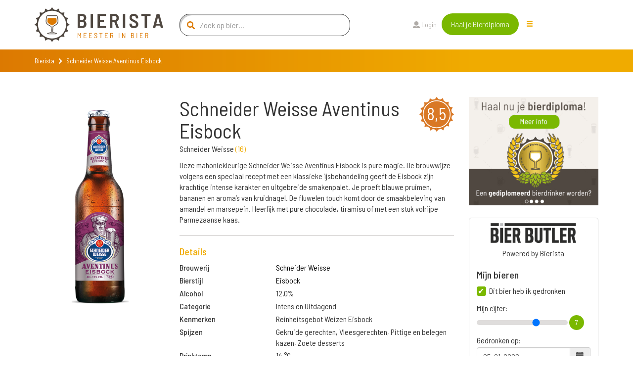

--- FILE ---
content_type: text/html; charset=utf-8
request_url: https://www.bierista.nl/schneider-weisse-aventinus-eisbock
body_size: 14209
content:
<!DOCTYPE html>
<html>
<head>
<meta charset='utf-8'>
<meta name="viewport" content="width=device-width, initial-scale=1.0">
<title>Schneider Weisse Aventinus Eisbock</title>
<meta name="author" content="Bierista">
<meta name="dcterms.rights" content="Copyright 2019 Bierista">
<!-- Google tag (gtag.js) -->
<script async src="https://www.googletagmanager.com/gtag/js?id=G-060YGDRQ2W"></script>
<script>
  window.dataLayer = window.dataLayer || [];
  function gtag(){dataLayer.push(arguments);}
  gtag('js', new Date());
  gtag('config', 'G-060YGDRQ2W');
</script>


<meta name="robots" content="index, follow" />

<meta name="description" content="Schneider Weisse Aventinus Eisbock is een Eisbock, gebrouwen door Schneider Weisse uit de categorie Intens en Uitdagend.  ✅ Juiste keuze.">
<link rel="canonical" href="https://www.bierista.nl/schneider-weisse-aventinus-eisbock">
<!-- iOS icons -->
<link rel="apple-touch-icon-precomposed" href="https://www.bierista.nl/icon_60x60.png">
<link rel="apple-touch-icon-precomposed" sizes="76x76" href="https://www.bierista.nl/icon_76x76.png">
<link rel="apple-touch-icon-precomposed" sizes="120x120" href="https://www.bierista.nl/icon_120x120.png">
<link rel="apple-touch-icon-precomposed" sizes="152x152" href="https://www.bierista.nl/icon_152x152.png">

<!-- Tile icon for Win8 (144x144 + tile color) -->
<meta name="msapplication-TileImage" content="https://www.bierista.nl/icon_144x144.png">
<meta name="msapplication-TileColor" content="#221d19">

<!-- Chrome Add to Homescreen -->
<meta name="mobile-web-app-capable" content="yes">
<link rel="shortcut icon" sizes="196x196" href="https://www.bierista.nl/icon_196x196.png">

<!-- favicon -->
<link rel="shortcut icon" href="https://www.bierista.nl/favicon.png" type="image/png"/>

<meta property="og:locale" content="nl_NL" />
<meta property="og:type" content="article" />
<meta property="og:title" content="Schneider Weisse Aventinus Eisbock" />
<meta property="og:description" content="Schneider Weisse Aventinus Eisbock is een Eisbock, gebrouwen door Schneider Weisse uit de categorie Intens en Uitdagend.  ✅ Juiste keuze." />
<meta property="og:url" content="https://www.bierista.nl/schneider-weisse-aventinus-eisbock" />
<meta property="og:site_name" content="Bierista" />








<link rel="stylesheet" media="all" href="/assets/application_2018-391e93ba8cebeaed3cde0a3c121e10b0ba12512c89f7899d5772d87dca426ce5.css" />
<script src="/assets/application_2018-1956ddceed2eda4079c5657829e7770ced98ba82b4e02e584c823db8d64031db.js"></script>
<meta name="csrf-param" content="authenticity_token" />
<meta name="csrf-token" content="NSsrHCtPire1Fqc5wM6iHkPAjK6PBPZB0v7i7SfMuM32qCxInl+JZ2nX4K0o0o9eH6YF5ezLpSz24BaZmuZhEQ==" />
<script>
  !function(f,b,e,v,n,t,s)
  {if(f.fbq)return;n=f.fbq=function(){n.callMethod?
  n.callMethod.apply(n,arguments):n.queue.push(arguments)};
  if(!f._fbq)f._fbq=n;n.push=n;n.loaded=!0;n.version='2.0';
  n.queue=[];t=b.createElement(e);t.async=!0;
  t.src=v;s=b.getElementsByTagName(e)[0];
  s.parentNode.insertBefore(t,s)}(window, document,'script',
  'https://connect.facebook.net/en_US/fbevents.js');
  fbq('init', '1490750350963772');
  fbq('track', 'PageView');
</script>

<script type="application/ld+json">
{
  "@context": "http://schema.org/",
  "@type": "Product",
  "name": "Schneider Weisse Aventinus Eisbock",
  "description": "Deze mahoniekleurige Schneider Weisse Aventinus Eisbock is pure magie. De brouwwijze volgens een speciaal recept met een klassieke ijsbehandeling geeft de Eisbock zijn krachtige intense karakter en uitgebreide smakenpalet. Je proeft blauwe pruimen, bananen en aroma’s van kruidnagel. De fluwelen touch komt door de smaakbeleving van amandel en marsepein. Heerlijk met pure chocolade, tiramisu of met een stuk volrijpe Parmezaanse kaas.
",
  "aggregateRating": {
    "@type": "AggregateRating",
    "ratingValue": "8.5",
    "bestRating": "10",
    "ratingCount": "29"
  }
}
</script>
</head>

<body class="main-website">
  <noscript><img height="1" width="1" style="display:none" src="https://www.facebook.com/tr?id=1490750350963772&ev=PageView&noscript=1"/></noscript>

  <header>
  <nav class="navbar navbar-default navbar-fixed-top navbar-main-website">
    
    <div class="container">
      <div class="row">
        <!-- Brand and toggle get grouped for better mobile display -->
        <div class="navbar-header col-md-3">
          <button type="button" class="navbar-toggle collapsed" data-toggle="collapse" data-target="#navbar-collapse-1" aria-expanded="false">
            <span class="sr-only">Toggle navigation</span>
            <span class="icon-bar top-bar"></span>
            <span class="icon-bar middle-bar"></span>
            <span class="icon-bar bottom-bar"></span>
          </button>
          <a id="search_form_toggle_xs" class="search_form_toggle visible-sm visible-xs" href="javascript:void()"><i class="fas fa-search"></i></a>
          <a class="navbar-brand" title="Bierista" href="/"><img src="/assets/2018/Bierista-36774826f97849fd57a4c8f0366b2fd33ad7c2136d900a33e14387583495d075.svg" /></a>
        </div>

        <div class="collapse navbar-collapse" id="navbar-collapse-1">
          <ul class="nav navbar-nav main-navbar-ul">
            <li class="search hidden-sm hidden-xs">
              <a id="search_form_toggle" href="javascript:void()"><i class="fas fa-search"></i></a>
            </li>
            <li class="">
              <a class="" id="search_t2" href="javascript:void(0)">
                Zoek bier
                
</a>            </li>
            <li class="">
              <a class="" id="" href="/pages/wat-is-bierista">
                Bierista®
                
</a>            </li>
            <li class="">
              <a class="" id="" href="/bieristas">
                Hall of Fame
                
</a>            </li>
            <li class="">
              <a class="" id="" href="https://www.bierista.nl/shop">
                Shop
                
</a>            </li>
            <li class="">
              <a class="" id="" href="/cadeaubox">
                Bierista® cadeaubox
                
</a>            </li>
            <li class="">
              <a class="" id="" href="/bierlijsten">
                Top 10
                
</a>            </li>
            <li class="">
              <a class="" id="" href="/proefdebieren">
                Cursus &#39;Bier proeven kun je leren&#39;
                
</a>            </li>
            <li class="">
              <a class="" id="" href="/bier-en-spijs-cursus">
                Cursus Bier &amp; Spijs 
                
</a>            </li>
          </ul>
          <div id="search-form-container" class="col-md-4 search-form-container nav navbar-nav">
  <div class="col-md-12">
    <form novalidate="novalidate" class="simple_form beersearch" action="/topbar_search" accept-charset="UTF-8" method="post"><input name="utf8" type="hidden" value="&#x2713;" /><input type="hidden" name="authenticity_token" value="KtN4qNnWSKns9R7KVZGkdPIQJTTXmK7xs7FaDz6OEophyuXu+8n/oQUqpB2t3/cJRMdc4vd6ETjsnjAPYqrZYA==" />
      <span class="search-icon"><i class="fas fa-search"></i></span>
      <input type="text" class="form-control search-input" name="search" id="beersearch_search" placeholder="Zoek op bier...">
      <button type="submit" class="btn btn-green hidden pull-right">Zoeken</button>
      <span class="close-icon hidden" id="close_search_form"><i class="fas fa-times"></i></span>
</form>  </div>
  <div class="results-container" id="header_search_results_container">
  </div>
</div><script>
$(document).ready(function() {
$('#beersearch_search').autocomplete({
  serviceUrl: '/search/beer_autocomplete',
  minChars: 2,
  triggerSelectOnValidInput: false,
  onSelect: function (suggestion) {
    if (suggestion.data.startsWith("brew_"))  {
      window.location.href = '/brouwerij/' + suggestion.data.replace(/^brew_/, '');
    } else if (suggestion.data.startsWith("peop_")) {
      window.location.href = '/profiles/' + suggestion.data.replace(/^peop_/, '');
    } else {
      window.location.href = '/' + suggestion.data;
    }
  }
});
});
</script>


          <ul class="nav navbar-nav col-md-4 navbar-right">
              <li><a href="/users/sign_in"><i class="fas fa-user"></i> Login</a>
              </li>
            <li class="nav-register">
              <a class="btn btn-green" href="/bieropleiding">Haal je Bierdiploma</a>
            </li>
            <li class="hidden-xs hidden-sm">
              <div class="drop-menu">
                <div class="dropbtn"><span class="glyphicon glyphicon-menu-hamburger"></div>
                <div class="dropdown-content__wrapper">
                  <div class="dropdown-content">
                      <a id="search_t2" class="visible-xs" href="javascript:void(0)">
                        Zoek bier
</a>                      <a id="" class="" href="/pages/wat-is-bierista">
                        Bierista®
</a>                      <a id="" class="" href="/bieristas">
                        Hall of Fame
</a>                      <a id="" class="" href="https://www.bierista.nl/shop">
                        Shop
</a>                      <a id="" class="" href="/cadeaubox">
                        Bierista® cadeaubox
</a>                      <a id="" class="" href="/bierlijsten">
                        Top 10
</a>                      <a id="" class="" href="/proefdebieren">
                        Cursus &#39;Bier proeven kun je leren&#39;
</a>                      <a id="" class="" href="/bier-en-spijs-cursus">
                        Cursus Bier &amp; Spijs 
</a>                  </div>
                </div>
                </div>
            </li>
          </ul>
        </div>

      </div>
    </div>
  </nav>
</header>


    <div class="breadcrumb-wrapper extra_padding_for_nav">
  <div class="container">
    <div class="row">
      <div class="col-xs-12">
        <ol class="breadcrumb">
          <li><a href="/">Bierista</a></li>
          <i class="fa fa-chevron-right"></i>
          <li class="active">Schneider Weisse Aventinus Eisbock</li>
        </ol>
      </div>
    </div>
  </div>
</div>

  









<section id="bier-overview">
  <div class="container">
    <div class="row">
      <div class="col-md-3 col-sm-6">
        <div class="short-beer-info-image">
             <img class="h100" src="https://res.cloudinary.com/bierista/image/upload/c_fit,h_400/v1573460644/schneider-weisse-aventinus-eisbock" />
        </div>
      </div>

      <div class="col-md-6 col-sm-6 beerinfo_col">
          <span class="rating-button pull-right">8,5</span>
        <h1>Schneider Weisse Aventinus Eisbock</h1>
          <p>Schneider Weisse <span class="light-orange">(<a href="/brouwerij/schneider-weisse">16</a>)</span></p>
        <div class="text-content">
          <div class="addReadMore showlesscontent" data-count="500">
            Deze mahoniekleurige Schneider Weisse Aventinus Eisbock is pure magie. De brouwwijze volgens een speciaal recept met een klassieke ijsbehandeling geeft de Eisbock zijn krachtige intense karakter en uitgebreide smakenpalet. Je proeft blauwe pruimen, bananen en aroma’s van kruidnagel. De fluwelen touch komt door de smaakbeleving van amandel en marsepein. Heerlijk met pure chocolade, tiramisu of met een stuk volrijpe Parmezaanse kaas.

          </div>
        </div>

        <div class="line-seperator__gray"></div>

        <div class="long-beer-info">
          <h4 class="light-orange">Details</h4>
            <div class="row long-beer-info__single">
              <div class="col-xs-4"><b>Brouwerij</b></div><div class="col-xs-8"><a href="/brouwerij/schneider-weisse">Schneider Weisse</a></div>
            </div>
            <div class="row long-beer-info__single">
              <div class="col-xs-4"><b>Bierstijl</b></div><div class="col-xs-8"><a href="/stijl/eisbock">Eisbock</a></div>
            </div>
          <div class="row long-beer-info__single">
            <div class="col-xs-4"><b>Alcohol</b></div><div class="col-xs-8">12.0%</div>
          </div>
            <div class="row long-beer-info__single">
              <div class="col-xs-4"><b>Categorie</b></div><div class="col-xs-8">Intens en Uitdagend</div>
            </div>
            <div class="row long-beer-info__single">
              <div class="col-xs-4"><b>Kenmerken</b></div><div class="col-xs-8">Reinheitsgebot Weizen Eisbock</div>
            </div>
            <div class="row long-beer-info__single">
              <div class="col-xs-4"><b>Spijzen</b></div><div class="col-xs-8">Gekruide gerechten, Vleesgerechten, Pittige en belegen kazen, Zoete desserts</div>
            </div>
            <div class="row long-beer-info__single">
              <div class="col-xs-4"><b>Drinktemp.</b></div><div class="col-xs-8">14 &deg;C</div>
            </div>
            <div class="row long-beer-info__single">
              <div class="col-xs-4"><b>Volume</b></div><div class="col-xs-8">33 cl</div>
            </div>
            <div class="row long-beer-info__single">
              <div class="col-xs-4"><b>Drinkmoment</b></div><div class="col-xs-8">Haardvuur, In goed gezelschap, Voor het slapen gaan</div>
            </div>
            <div class="row long-beer-info__single">
              <div class="col-xs-4"><b>Gisting</b></div><div class="col-xs-8">Bovengistend</div>
            </div>

        </div>

      </div>
      <div class="col-md-3 col-sm-12">
          <div class="row sidebar_row">
  <div class="col-md-12 text-center">
      <a target="_blank" rel="nofollow noopener noreferrer" onclick="ga(&#39;send&#39;, &#39;event&#39;, &#39;banner&#39;, &#39;click&#39;, &#39;bierpagina-banner&#39;, &#39;7&#39;); " href="https://www.bierista.nl/bieropleiding">
           <img class="beerbanner_image" style="max-width: 300px;" src="https://res.cloudinary.com/bierista/image/upload/c_fit,h_250,w_300/v1521729713/zabhu7w6sryg5wnintkb" />
</a>  </div>
</div>

          <div class="beerlog" id="user_main_beerlog">
            <div class="row bierbutlerlogo">
              <div class="col-xs-12">
                <div>
                <img width="175" src="/assets/2020/bierbutler_logo-ef073a1adf3cb5a91d09e16a91d97e86dbdbffe1e78bd18467382f3dc13187f8.png" />
                </div>
                Powered by Bierista
              </div>
            </div>
            <div class="row">
  <div class="col-md-12">
    <h4>Mijn bieren</h4>
  </div>
</div>
<div class="row main_beerlog_row">
  <div class="col-md-12" id="beerlogform">
<form class="simple_form form-vertical beerlog" id="new_beerlog" novalidate="novalidate" action="" accept-charset="UTF-8" data-remote="true" method="post"><input name="utf8" type="hidden" value="&#x2713;" />
  
  <div class="form-group hidden beerlog_beer_id"><input class="form-control hidden" type="hidden" name="beerlog[beer_id]" id="beerlog_beer_id" /></div>
  <div class="row">
    <div class="col-md-12">
      <input value="0" type="hidden" name="beerlog_form[is_beerlog]" />
      <input class="boolean optional" type="checkbox" value="1" name="beerlog_form[is_beerlog]" id="beerlog_form_is_beerlog" checked  onclick="set_not_on_wishlist()"/>
      <label class="boolean optional" for="beerlog_form_is_beerlog">Dit bier heb ik gedronken</label>
      <div class="radio-textarea">
        <div class="row pt10">
          <div class="col-md-12">
            <label>Mijn cijfer:</label>
            <div class="range-slider">
              <input id="beerlog-score" name="beerlog[score]" class="range-slider__range" type="range" step="0.1" value="7" min="1" max="10" value="0" min="0" max="10">
              <span class="range-slider__value"></span>
              <label id="beerlog-score-error" class="error" generated="true" for="tasting-score"></label>
            </div>
          </div>
        </div>
        <div class="row">
          <div class="col-md-12">
            <label>Gedronken op:</label>
            <div class="form-group date required drank_at">
              <div class="input-group string required date" id="beerlog_date_picker">
                <input type="text" value="25-01-2026" name="beerlog[drank_at]" id="drank_at" data-date-format="DD-MM-YYYY" class="optional form-control">
                <span class="input-group-addon"><span class="glyphicon glyphicon-calendar"></span></span>
              </div>
            </div>
          </div>
        </div>
      </div>
    </div>

  </div>
  <div class="row">
    <div class="col-md-12">
      <input value="0" type="hidden" name="beerlog_form[is_wishlist]" id="input_beerlog_form_is_wishlist" />
      <input class="boolean optional" type="checkbox" value="1" name="beerlog_form[is_wishlist]" id="beerlog_form_is_wishlist" onclick="set_on_wishlist()"/>
      <label class="boolean optional" for="beerlog_form_is_wishlist">Zet op mijn wishlist</label>
    </div>
  </div>

</form></div>
<script>
function set_on_wishlist(){
  if ($('#beerlog_form_is_wishlist').is(":checked")) {
    $( "#beerlog_form_is_beerlog" ).prop( "checked", false );
  } else {
    $( "#beerlog_form_is_beerlog" ).prop( "checked", true );
  }
}

function set_not_on_wishlist(){
  if ($('#beerlog_form_is_beerlog').is(":checked")) {
    $( "#beerlog_form_is_wishlist" ).prop( "checked", false );
  } else {
    $( "#beerlog_form_is_wishlist" ).prop( "checked", true );
  }
}

var rangeSlider = function(){
  var slider = $('.range-slider'),
      range = $('.range-slider__range'),
      value = $('.range-slider__value');

  slider.each(function(){
    value.each(function(){
      var value = $(this).prev().attr('value');
      $(this).html(value);
    });
    range.on('input', function(){
      $(this).next(value).html(this.value);
    });
  });
};

rangeSlider();

</script>

</div>

            <div class="row text-center pt10">
              <div class="col-xs-12">
                <a class="store_link" href="https://itunes.apple.com/nl/app/bier-butler/id1376597912?mt=8">
                  <img src="/assets/2020/app_store_btn-ecfe7015e283dfc1de6f07f65d56ab4b9d8e9847b2f802300869ad5926eb2277.png" />
</a>                <a class="store_link" href="https://play.google.com/store/apps/details?id=nl.socialbrothers.bierbutlerapp.bierbutler">
                  <img src="/assets/2020/play_store_btn-a299250db665483d640c762d0f83a29a0ce3effd777b1459b27463184b1981a9.png" />
</a>              </div>
            </div>
            <div class="row bierbutlerlogo">
              <div class="col-xs-12">
                Altijd jouw favoriete bieren op zak met de Bier Butler App. Download nu!
              </div>
            </div>
          </div>
      </div>
    </div>
  </div>
</section>

<div class="container">
  <div class="line-seperator__orange"></div>
</div>


  <div class="bierista-beer-ratings">
  <div class="container">
    <div class="row">
      <section class="col-sm-12 ratings_section">
        <div class="col-sm-3 col-sm-offset-1 bierista-beer-ratings__scoring hidden-xs">
            <div class="rating-total text-center">
              <span class="rating-button">8,5</span>
            </div>
            <div>
              <div class="bierista-beer-ratings__bierista-score">
                <div class="score-head">
                  <span class="score-head__score">8,5</span>
                </div>
                <p class="score-summary">Smaak</p>
              </div>
              <div class="bierista-beer-ratings__bierista-score">
                <div class="score-head">
                  <span class="score-head__score">8,3</span>
                </div>
                <p class="score-summary">Zicht</p>
              </div>
              <div class="bierista-beer-ratings__bierista-score">
                <div class="score-head">
                  <span class="score-head__score">8,3</span>
                </div>
                <p class="score-summary">Neus</p>
              </div>
            </div>
        </div>
        <div class="col-sm-7 col-sm-offset-1 bierista-beer-ratings__verdict">
            <span class="rating-button pull-right visible-xs">8,5</span>
          <h2 class="header">Het oordeel van de <span>Bierista's</span></h2>
          <p>Schneider Weisse Aventinus Eisbock is beoordeeld met een gemiddelde van 8,5 door onze <a href="/bieristas">Bierista&#39;s</a></p>
            <div class="row visible-xs">
              <div class="col-xs-12 bierista-beer-ratings__bierista-score">
                <div class="score-head">
                  <span class="score-head__score">8,5</span>
                </div>
                <p class="score-summary">Smaak</p>
              </div>
              <div class="col-xs-12 bierista-beer-ratings__bierista-score">
                <div class="score-head">
                  <span class="score-head__score">8,3</span>
                </div>
                <p class="score-summary">Zicht</p>
              </div>
              <div class="col-xs-12 bierista-beer-ratings__bierista-score">
                <div class="score-head">
                  <span class="score-head__score">8,3</span>
                </div>
                <p class="score-summary">Neus</p>
              </div>
            </div>
          <div class="row circle-ratings-container">
            <div class="col-sm-6">

                <div class="verdict-row">
    <span class="verdict-row__category">Aroma</span>
    <ul class="verdict-row__rating">
      <li class="rating-circle full"></li><li class="rating-circle full"></li><li class="rating-circle full"></li><li class="rating-circle full"></li><li class="rating-circle"></li>
    </ul>
  </div>

                <div class="verdict-row">
    <span class="verdict-row__category">Zoet</span>
    <ul class="verdict-row__rating">
      <li class="rating-circle full"></li><li class="rating-circle full"></li><li class="rating-circle full"></li><li class="rating-circle"></li><li class="rating-circle"></li>
    </ul>
  </div>

                <div class="verdict-row">
    <span class="verdict-row__category">Zuur</span>
    <ul class="verdict-row__rating">
      <li class="rating-circle full"></li><li class="rating-circle"></li><li class="rating-circle"></li><li class="rating-circle"></li><li class="rating-circle"></li>
    </ul>
  </div>

                <div class="verdict-row">
    <span class="verdict-row__category">Bitter</span>
    <ul class="verdict-row__rating">
      <li class="rating-circle full"></li><li class="rating-circle full"></li><li class="rating-circle"></li><li class="rating-circle"></li><li class="rating-circle"></li>
    </ul>
  </div>

                <div class="verdict-row">
    <span class="verdict-row__category">Fruitig</span>
    <ul class="verdict-row__rating">
      <li class="rating-circle full"></li><li class="rating-circle full"></li><li class="rating-circle full"></li><li class="rating-circle"></li><li class="rating-circle"></li>
    </ul>
  </div>

                <div class="verdict-row">
    <span class="verdict-row__category">Moutig</span>
    <ul class="verdict-row__rating">
      <li class="rating-circle full"></li><li class="rating-circle full"></li><li class="rating-circle full"></li><li class="rating-circle"></li><li class="rating-circle"></li>
    </ul>
  </div>


            </div>
            <div class="col-sm-6">

                <div class="verdict-row">
    <span class="verdict-row__category">Kruidig</span>
    <ul class="verdict-row__rating">
      <li class="rating-circle full"></li><li class="rating-circle full"></li><li class="rating-circle full"></li><li class="rating-circle"></li><li class="rating-circle"></li>
    </ul>
  </div>

                <div class="verdict-row">
    <span class="verdict-row__category">Body</span>
    <ul class="verdict-row__rating">
      <li class="rating-circle full"></li><li class="rating-circle full"></li><li class="rating-circle full"></li><li class="rating-circle full"></li><li class="rating-circle"></li>
    </ul>
  </div>

                <div class="verdict-row">
    <span class="verdict-row__category">Koolzuur</span>
    <ul class="verdict-row__rating">
      <li class="rating-circle full"></li><li class="rating-circle full"></li><li class="rating-circle full"></li><li class="rating-circle"></li><li class="rating-circle"></li>
    </ul>
  </div>

                <div class="verdict-row">
    <span class="verdict-row__category">Alcohol</span>
    <ul class="verdict-row__rating">
      <li class="rating-circle full"></li><li class="rating-circle full"></li><li class="rating-circle full"></li><li class="rating-circle full"></li><li class="rating-circle"></li>
    </ul>
  </div>


                <div class="verdict-row">
    <span class="verdict-row__category">Intensit.</span>
    <ul class="verdict-row__rating">
      <li class="rating-circle full"></li><li class="rating-circle full"></li><li class="rating-circle full"></li><li class="rating-circle full"></li><li class="rating-circle"></li>
    </ul>
  </div>

                <div class="verdict-row">
    <span class="verdict-row__category">Nasmaak</span>
    <ul class="verdict-row__rating">
      <li class="rating-circle full"></li><li class="rating-circle full"></li><li class="rating-circle full"></li><li class="rating-circle full"></li><li class="rating-circle"></li>
    </ul>
  </div>

            </div>
          </div>
              <p>Ben je Bierista? <a href="/users/sign_in">Login</a> en schrijf een review en ontvang +10 <img class="beericon" src="/assets/2018/Biercoin-da14f38a06474cfd7de1c69cea87f6c1210a59260ed63a96bceb61a8ecd6df4d.svg" /></p>
            <div id="add_review_button" class="collapse in">
              <a class="btn btn-green" onclick="return false;" data-toggle="collapse" data-target="#review_info, #add_review_button" href="/bieropleiding">Review toevoegen</a>
            </div>
            <div class="collapse" id="review_info">
              <p>
                Reviews worden alleen geschreven door onze Bierista’s. 
                Jij kunt nu ook Bierista worden door de Bierista Bieropleiding te doen. 
                Zo weten wij zeker dat je de juiste bierkennis in huis hebt om kwalitatief hoogwaardige beoordelingen te schrijven.<br>
              </p>
              <a class="btn btn-green" href="/bieropleiding"> Bestel Bieropleiding</a>
            </div>
        </div>
      </section>
    </div>
  </div>
</div>


<div class="container">
  <div class="line-seperator__orange"></div>
</div>

  <div id="reviewsholder">
    <div class="bieristas-rating-row" id="rev_50814">
  <div class="container">
    <div class="row">
      <section class="review-section col-sm-12">

        <div class="col-sm-5">
          <div class="bierista-rating-and-comments">
            <div class="bierista-rating-and-comments__comment-box">
              <span class="rating-button">8,3</span>
              <div class="row">
                <div class="col-sm-12">
                  <p>"Schneider Weiss Aventinus Eisbock is een bier om van te genieten. Voor dit bier ga je zitten om alle aroma’s tot je te nemen.  Heerlijk bij een pittig kaasje,"</p>
                </div>
              </div>
            </div>
                <div class="bierista-rating-and-comments__profile with-trophy">
                    <div class="trophy-text-container">
                      <h4><a href="/profiles/willy.van.wezel">Willy van Wezel </a></h4>
                        <p class="trophy-paragraph"><span class="trophy-image"><img src="/assets/2018/Biercoin-da14f38a06474cfd7de1c69cea87f6c1210a59260ed63a96bceb61a8ecd6df4d.svg" /></span> 2.715</p>
                    </div>
                </div>
          </div>
        </div>

        <div class="col-sm-7">
          <div class="taste-profile">
            <div class="taste-profile__header">
              <h5>Review
              </h5>
            </div>

            <div class="row">
              <div class="col-sm-4">

                  <div class="verdict-row">
    <span class="verdict-row__category">Aroma</span>
    <ul class="verdict-row__rating">
      <li class="rating-circle full"></li><li class="rating-circle full"></li><li class="rating-circle full"></li><li class="rating-circle full"></li><li class="rating-circle"></li>
    </ul>
  </div>

                  <div class="verdict-row">
    <span class="verdict-row__category">Zoet</span>
    <ul class="verdict-row__rating">
      <li class="rating-circle full"></li><li class="rating-circle full"></li><li class="rating-circle full"></li><li class="rating-circle"></li><li class="rating-circle"></li>
    </ul>
  </div>

                  <div class="verdict-row">
    <span class="verdict-row__category">Zuur</span>
    <ul class="verdict-row__rating">
      <li class="rating-circle full"></li><li class="rating-circle"></li><li class="rating-circle"></li><li class="rating-circle"></li><li class="rating-circle"></li>
    </ul>
  </div>

                  <div class="verdict-row">
    <span class="verdict-row__category">Bitter</span>
    <ul class="verdict-row__rating">
      <li class="rating-circle full"></li><li class="rating-circle"></li><li class="rating-circle"></li><li class="rating-circle"></li><li class="rating-circle"></li>
    </ul>
  </div>

                  <div class="verdict-row">
    <span class="verdict-row__category">Fruitig</span>
    <ul class="verdict-row__rating">
      <li class="rating-circle full"></li><li class="rating-circle full"></li><li class="rating-circle full"></li><li class="rating-circle"></li><li class="rating-circle"></li>
    </ul>
  </div>

                  <div class="verdict-row">
    <span class="verdict-row__category">Moutig</span>
    <ul class="verdict-row__rating">
      <li class="rating-circle full"></li><li class="rating-circle full"></li><li class="rating-circle"></li><li class="rating-circle"></li><li class="rating-circle"></li>
    </ul>
  </div>

                  <div class="verdict-row">
    <span class="verdict-row__category">Kruidig</span>
    <ul class="verdict-row__rating">
      <li class="rating-circle full"></li><li class="rating-circle full"></li><li class="rating-circle full"></li><li class="rating-circle full"></li><li class="rating-circle"></li>
    </ul>
  </div>

                  <div class="verdict-row">
    <span class="verdict-row__category">Body</span>
    <ul class="verdict-row__rating">
      <li class="rating-circle full"></li><li class="rating-circle full"></li><li class="rating-circle full"></li><li class="rating-circle full"></li><li class="rating-circle full"></li>
    </ul>
  </div>

                  <div class="verdict-row">
    <span class="verdict-row__category">Koolzuur</span>
    <ul class="verdict-row__rating">
      <li class="rating-circle full"></li><li class="rating-circle full"></li><li class="rating-circle full"></li><li class="rating-circle"></li><li class="rating-circle"></li>
    </ul>
  </div>

                  <div class="verdict-row">
    <span class="verdict-row__category">Alcohol</span>
    <ul class="verdict-row__rating">
      <li class="rating-circle full"></li><li class="rating-circle full"></li><li class="rating-circle full"></li><li class="rating-circle full"></li><li class="rating-circle full"></li>
    </ul>
  </div>

                  <div class="verdict-row">
    <span class="verdict-row__category">Intensit.</span>
    <ul class="verdict-row__rating">
      <li class="rating-circle full"></li><li class="rating-circle full"></li><li class="rating-circle full"></li><li class="rating-circle full"></li><li class="rating-circle"></li>
    </ul>
  </div>

                  <div class="verdict-row">
    <span class="verdict-row__category">Nasmaak</span>
    <ul class="verdict-row__rating">
      <li class="rating-circle full"></li><li class="rating-circle full"></li><li class="rating-circle full"></li><li class="rating-circle full"></li><li class="rating-circle"></li>
    </ul>
  </div>


              </div>

              <div class="col-sm-offset-1 col-sm-7 taste-profile__description">
                  <p class="taste-profile__description-text">
                      <span class="rating-button">8,5</span>
                    <span class="light-orange">Zicht</span> Bruin van kleur, licht troebel. Kleine schuimkraag die lang stand houdt.
                  </p>
                  <p class="taste-profile__description-text">
                      <span class="rating-button">8,3</span>
                    <span class="light-orange">Neus</span> Aroma’s die je neus doen verassen. Fruit en een kruidigheid kun je duidelijk ruiken.
                  </p>
                  <p class="taste-profile__description-text">
                      <span class="rating-button">8,1</span>
                    <span class="light-orange">Smaak</span> Wat zoetig en vooral koffie, karamel, chocolade, fruit zorgen voor een smaak pallet aan aroma’s. De smaak blijft heerlijk in de mond hangen.
                  </p>
                  <p class="taste-profile__description-text">
                    <span class="light-orange">Spijssuggestie</span> Pittige kaassoorten, maar ook bij zoete gerechten met chocolade
                  </p>
              </div>

            </div>
          </div>
        </div>

      </section>
    </div>
  </div>
</div>
<div class="bieristas-rating-row" id="rev_48859">
  <div class="container">
    <div class="row">
      <section class="review-section col-sm-12">

        <div class="col-sm-5">
          <div class="bierista-rating-and-comments">
            <div class="bierista-rating-and-comments__comment-box">
              <span class="rating-button">8,3</span>
              <div class="row">
                <div class="col-sm-12">
                  <p>"Heerlijke Eisbock. Romig en fruitig. "</p>
                </div>
              </div>
            </div>
                <div class="bierista-rating-and-comments__profile with-trophy">
                    <span class="profile-button">
                      <a href="/profiles/colin.feijtel.3">
                        <img src="https://res.cloudinary.com/bierista/image/upload/c_fill,g_face,h_100,r_max,w_100/v1732817573/colin.feijtel.3" />
</a>                    </span>
                    <div class="trophy-text-container">
                      <h4><a href="/profiles/colin.feijtel.3">Colin Feijtel</a></h4>
                        <p class="trophy-paragraph"><span class="trophy-image"><img src="/assets/2018/Biercoin-da14f38a06474cfd7de1c69cea87f6c1210a59260ed63a96bceb61a8ecd6df4d.svg" /></span> 570</p>
                    </div>
                </div>
          </div>
        </div>

        <div class="col-sm-7">
          <div class="taste-profile">
            <div class="taste-profile__header">
              <h5>Review
              </h5>
            </div>

            <div class="row">
              <div class="col-sm-4">

                  <div class="verdict-row">
    <span class="verdict-row__category">Aroma</span>
    <ul class="verdict-row__rating">
      <li class="rating-circle full"></li><li class="rating-circle full"></li><li class="rating-circle full"></li><li class="rating-circle full"></li><li class="rating-circle"></li>
    </ul>
  </div>

                  <div class="verdict-row">
    <span class="verdict-row__category">Zoet</span>
    <ul class="verdict-row__rating">
      <li class="rating-circle full"></li><li class="rating-circle full"></li><li class="rating-circle full"></li><li class="rating-circle"></li><li class="rating-circle"></li>
    </ul>
  </div>

                  <div class="verdict-row">
    <span class="verdict-row__category">Zuur</span>
    <ul class="verdict-row__rating">
      <li class="rating-circle full"></li><li class="rating-circle full"></li><li class="rating-circle"></li><li class="rating-circle"></li><li class="rating-circle"></li>
    </ul>
  </div>

                  <div class="verdict-row">
    <span class="verdict-row__category">Bitter</span>
    <ul class="verdict-row__rating">
      <li class="rating-circle full"></li><li class="rating-circle full"></li><li class="rating-circle full"></li><li class="rating-circle"></li><li class="rating-circle"></li>
    </ul>
  </div>

                  <div class="verdict-row">
    <span class="verdict-row__category">Fruitig</span>
    <ul class="verdict-row__rating">
      <li class="rating-circle full"></li><li class="rating-circle full"></li><li class="rating-circle full"></li><li class="rating-circle"></li><li class="rating-circle"></li>
    </ul>
  </div>

                  <div class="verdict-row">
    <span class="verdict-row__category">Moutig</span>
    <ul class="verdict-row__rating">
      <li class="rating-circle full"></li><li class="rating-circle full"></li><li class="rating-circle full"></li><li class="rating-circle full"></li><li class="rating-circle"></li>
    </ul>
  </div>

                  <div class="verdict-row">
    <span class="verdict-row__category">Kruidig</span>
    <ul class="verdict-row__rating">
      <li class="rating-circle full"></li><li class="rating-circle full"></li><li class="rating-circle full"></li><li class="rating-circle"></li><li class="rating-circle"></li>
    </ul>
  </div>

                  <div class="verdict-row">
    <span class="verdict-row__category">Body</span>
    <ul class="verdict-row__rating">
      <li class="rating-circle full"></li><li class="rating-circle full"></li><li class="rating-circle full"></li><li class="rating-circle full"></li><li class="rating-circle"></li>
    </ul>
  </div>

                  <div class="verdict-row">
    <span class="verdict-row__category">Koolzuur</span>
    <ul class="verdict-row__rating">
      <li class="rating-circle full"></li><li class="rating-circle full"></li><li class="rating-circle full"></li><li class="rating-circle"></li><li class="rating-circle"></li>
    </ul>
  </div>

                  <div class="verdict-row">
    <span class="verdict-row__category">Alcohol</span>
    <ul class="verdict-row__rating">
      <li class="rating-circle full"></li><li class="rating-circle full"></li><li class="rating-circle full"></li><li class="rating-circle full"></li><li class="rating-circle"></li>
    </ul>
  </div>

                  <div class="verdict-row">
    <span class="verdict-row__category">Intensit.</span>
    <ul class="verdict-row__rating">
      <li class="rating-circle full"></li><li class="rating-circle full"></li><li class="rating-circle full"></li><li class="rating-circle full"></li><li class="rating-circle"></li>
    </ul>
  </div>

                  <div class="verdict-row">
    <span class="verdict-row__category">Nasmaak</span>
    <ul class="verdict-row__rating">
      <li class="rating-circle full"></li><li class="rating-circle full"></li><li class="rating-circle full"></li><li class="rating-circle full"></li><li class="rating-circle"></li>
    </ul>
  </div>


              </div>

              <div class="col-sm-offset-1 col-sm-7 taste-profile__description">
                  <p class="taste-profile__description-text">
                      <span class="rating-button">7,8</span>
                    <span class="light-orange">Zicht</span> Zonder sterk licht bijna ondoorzichtig. Met goed licht oranje en mistig.
                  </p>
                  <p class="taste-profile__description-text">
                      <span class="rating-button">8,3</span>
                    <span class="light-orange">Neus</span> Brood en banaan.
                  </p>
                  <p class="taste-profile__description-text">
                      <span class="rating-button">8,3</span>
                    <span class="light-orange">Smaak</span> Lekker bittertje, banaan en brood. Kruiden op de achtergrond. 
                  </p>
                  <p class="taste-profile__description-text">
                    <span class="light-orange">Spijssuggestie</span> Biefstuk, en zoete desserts. 
                  </p>
              </div>

            </div>
          </div>
        </div>

      </section>
    </div>
  </div>
</div>
<div class="bieristas-rating-row" id="rev_48710">
  <div class="container">
    <div class="row">
      <section class="review-section col-sm-12">

        <div class="col-sm-5">
          <div class="bierista-rating-and-comments">
            <div class="bierista-rating-and-comments__comment-box">
              <span class="rating-button">8,1</span>
              <div class="row">
                <div class="col-sm-12">
                  <p>"Geweldige zware eisbock"</p>
                </div>
              </div>
            </div>
                <div class="bierista-rating-and-comments__profile with-trophy">
                    <span class="profile-button">
                      <a href="/profiles/arnold.ganzevles">
                        <img src="https://res.cloudinary.com/bierista/image/upload/c_fill,g_face,h_100,r_max,w_100/v1652989959/arnold.ganzevles" />
</a>                    </span>
                    <div class="trophy-text-container">
                      <h4><a href="/profiles/arnold.ganzevles">Arnold Ganzevles</a></h4>
                        <p class="trophy-paragraph"><span class="trophy-image"><img src="/assets/2018/Biercoin-da14f38a06474cfd7de1c69cea87f6c1210a59260ed63a96bceb61a8ecd6df4d.svg" /></span> 23.608</p>
                    </div>
                </div>
          </div>
        </div>

        <div class="col-sm-7">
          <div class="taste-profile">
            <div class="taste-profile__header">
              <h5>Review
              </h5>
            </div>

            <div class="row">
              <div class="col-sm-4">

                  <div class="verdict-row">
    <span class="verdict-row__category">Aroma</span>
    <ul class="verdict-row__rating">
      <li class="rating-circle full"></li><li class="rating-circle full"></li><li class="rating-circle full"></li><li class="rating-circle full"></li><li class="rating-circle"></li>
    </ul>
  </div>

                  <div class="verdict-row">
    <span class="verdict-row__category">Zoet</span>
    <ul class="verdict-row__rating">
      <li class="rating-circle full"></li><li class="rating-circle full"></li><li class="rating-circle full"></li><li class="rating-circle"></li><li class="rating-circle"></li>
    </ul>
  </div>

                  <div class="verdict-row">
    <span class="verdict-row__category">Zuur</span>
    <ul class="verdict-row__rating">
      <li class="rating-circle full"></li><li class="rating-circle"></li><li class="rating-circle"></li><li class="rating-circle"></li><li class="rating-circle"></li>
    </ul>
  </div>

                  <div class="verdict-row">
    <span class="verdict-row__category">Bitter</span>
    <ul class="verdict-row__rating">
      <li class="rating-circle full"></li><li class="rating-circle full"></li><li class="rating-circle"></li><li class="rating-circle"></li><li class="rating-circle"></li>
    </ul>
  </div>

                  <div class="verdict-row">
    <span class="verdict-row__category">Fruitig</span>
    <ul class="verdict-row__rating">
      <li class="rating-circle full"></li><li class="rating-circle full"></li><li class="rating-circle full"></li><li class="rating-circle"></li><li class="rating-circle"></li>
    </ul>
  </div>

                  <div class="verdict-row">
    <span class="verdict-row__category">Moutig</span>
    <ul class="verdict-row__rating">
      <li class="rating-circle full"></li><li class="rating-circle full"></li><li class="rating-circle full"></li><li class="rating-circle"></li><li class="rating-circle"></li>
    </ul>
  </div>

                  <div class="verdict-row">
    <span class="verdict-row__category">Kruidig</span>
    <ul class="verdict-row__rating">
      <li class="rating-circle full"></li><li class="rating-circle full"></li><li class="rating-circle full"></li><li class="rating-circle"></li><li class="rating-circle"></li>
    </ul>
  </div>

                  <div class="verdict-row">
    <span class="verdict-row__category">Body</span>
    <ul class="verdict-row__rating">
      <li class="rating-circle full"></li><li class="rating-circle full"></li><li class="rating-circle full"></li><li class="rating-circle full"></li><li class="rating-circle"></li>
    </ul>
  </div>

                  <div class="verdict-row">
    <span class="verdict-row__category">Koolzuur</span>
    <ul class="verdict-row__rating">
      <li class="rating-circle full"></li><li class="rating-circle full"></li><li class="rating-circle full"></li><li class="rating-circle"></li><li class="rating-circle"></li>
    </ul>
  </div>

                  <div class="verdict-row">
    <span class="verdict-row__category">Alcohol</span>
    <ul class="verdict-row__rating">
      <li class="rating-circle full"></li><li class="rating-circle full"></li><li class="rating-circle full"></li><li class="rating-circle full"></li><li class="rating-circle"></li>
    </ul>
  </div>

                  <div class="verdict-row">
    <span class="verdict-row__category">Intensit.</span>
    <ul class="verdict-row__rating">
      <li class="rating-circle full"></li><li class="rating-circle full"></li><li class="rating-circle full"></li><li class="rating-circle"></li><li class="rating-circle"></li>
    </ul>
  </div>

                  <div class="verdict-row">
    <span class="verdict-row__category">Nasmaak</span>
    <ul class="verdict-row__rating">
      <li class="rating-circle full"></li><li class="rating-circle full"></li><li class="rating-circle full"></li><li class="rating-circle full"></li><li class="rating-circle"></li>
    </ul>
  </div>


              </div>

              <div class="col-sm-offset-1 col-sm-7 taste-profile__description">
                  <p class="taste-profile__description-text">
                      <span class="rating-button">8,0</span>
                    <span class="light-orange">Zicht</span> Donkerrood bruin met gebroken witte schuimkraag 
                  </p>
                  <p class="taste-profile__description-text">
                      <span class="rating-button">7,9</span>
                    <span class="light-orange">Neus</span> Fruitig  gebrande mout 
                  </p>
                  <p class="taste-profile__description-text">
                      <span class="rating-button">7,5</span>
                    <span class="light-orange">Smaak</span> Fruitig gebrande mouten 
                  </p>
                  <p class="taste-profile__description-text">
                    <span class="light-orange">Spijssuggestie</span> Vleesgerechten 
                  </p>
              </div>

            </div>
          </div>
        </div>

      </section>
    </div>
  </div>
</div>
<div class="bieristas-rating-row" id="rev_45297">
  <div class="container">
    <div class="row">
      <section class="review-section col-sm-12">

        <div class="col-sm-5">
          <div class="bierista-rating-and-comments">
            <div class="bierista-rating-and-comments__comment-box">
              <span class="rating-button">8,5</span>
              <div class="row">
                <div class="col-sm-12">
                  <p>"Mooie uitstraling,  schuimkraag goed, kleur goed. Glas nodigt je uit!"</p>
                </div>
              </div>
            </div>
                <div class="bierista-rating-and-comments__profile with-trophy">
                    <span class="profile-button">
                      <a href="/profiles/jan.stevens">
                        <img src="https://res.cloudinary.com/bierista/image/upload/c_fill,g_face,h_100,r_max,w_100/v1634814994/jan.stevens" />
</a>                    </span>
                    <div class="trophy-text-container">
                      <h4><a href="/profiles/jan.stevens">Jan Stevens</a></h4>
                        <p class="trophy-paragraph"><span class="trophy-image"><img src="/assets/2018/Biercoin-da14f38a06474cfd7de1c69cea87f6c1210a59260ed63a96bceb61a8ecd6df4d.svg" /></span> 5.085</p>
                    </div>
                </div>
          </div>
        </div>

        <div class="col-sm-7">
          <div class="taste-profile">
            <div class="taste-profile__header">
              <h5>Review
              </h5>
            </div>

            <div class="row">
              <div class="col-sm-4">

                  <div class="verdict-row">
    <span class="verdict-row__category">Aroma</span>
    <ul class="verdict-row__rating">
      <li class="rating-circle full"></li><li class="rating-circle full"></li><li class="rating-circle full"></li><li class="rating-circle full"></li><li class="rating-circle"></li>
    </ul>
  </div>

                  <div class="verdict-row">
    <span class="verdict-row__category">Zoet</span>
    <ul class="verdict-row__rating">
      <li class="rating-circle full"></li><li class="rating-circle full"></li><li class="rating-circle full"></li><li class="rating-circle"></li><li class="rating-circle"></li>
    </ul>
  </div>

                  <div class="verdict-row">
    <span class="verdict-row__category">Zuur</span>
    <ul class="verdict-row__rating">
      <li class="rating-circle full"></li><li class="rating-circle"></li><li class="rating-circle"></li><li class="rating-circle"></li><li class="rating-circle"></li>
    </ul>
  </div>

                  <div class="verdict-row">
    <span class="verdict-row__category">Bitter</span>
    <ul class="verdict-row__rating">
      <li class="rating-circle full"></li><li class="rating-circle"></li><li class="rating-circle"></li><li class="rating-circle"></li><li class="rating-circle"></li>
    </ul>
  </div>

                  <div class="verdict-row">
    <span class="verdict-row__category">Fruitig</span>
    <ul class="verdict-row__rating">
      <li class="rating-circle full"></li><li class="rating-circle full"></li><li class="rating-circle full"></li><li class="rating-circle"></li><li class="rating-circle"></li>
    </ul>
  </div>

                  <div class="verdict-row">
    <span class="verdict-row__category">Moutig</span>
    <ul class="verdict-row__rating">
      <li class="rating-circle full"></li><li class="rating-circle full"></li><li class="rating-circle full"></li><li class="rating-circle full"></li><li class="rating-circle full"></li>
    </ul>
  </div>

                  <div class="verdict-row">
    <span class="verdict-row__category">Kruidig</span>
    <ul class="verdict-row__rating">
      <li class="rating-circle full"></li><li class="rating-circle full"></li><li class="rating-circle full"></li><li class="rating-circle"></li><li class="rating-circle"></li>
    </ul>
  </div>

                  <div class="verdict-row">
    <span class="verdict-row__category">Body</span>
    <ul class="verdict-row__rating">
      <li class="rating-circle full"></li><li class="rating-circle full"></li><li class="rating-circle full"></li><li class="rating-circle full"></li><li class="rating-circle full"></li>
    </ul>
  </div>

                  <div class="verdict-row">
    <span class="verdict-row__category">Koolzuur</span>
    <ul class="verdict-row__rating">
      <li class="rating-circle full"></li><li class="rating-circle full"></li><li class="rating-circle full"></li><li class="rating-circle full"></li><li class="rating-circle"></li>
    </ul>
  </div>

                  <div class="verdict-row">
    <span class="verdict-row__category">Alcohol</span>
    <ul class="verdict-row__rating">
      <li class="rating-circle full"></li><li class="rating-circle full"></li><li class="rating-circle full"></li><li class="rating-circle full"></li><li class="rating-circle full"></li>
    </ul>
  </div>

                  <div class="verdict-row">
    <span class="verdict-row__category">Intensit.</span>
    <ul class="verdict-row__rating">
      <li class="rating-circle full"></li><li class="rating-circle full"></li><li class="rating-circle full"></li><li class="rating-circle full"></li><li class="rating-circle full"></li>
    </ul>
  </div>

                  <div class="verdict-row">
    <span class="verdict-row__category">Nasmaak</span>
    <ul class="verdict-row__rating">
      <li class="rating-circle full"></li><li class="rating-circle full"></li><li class="rating-circle full"></li><li class="rating-circle full"></li><li class="rating-circle full"></li>
    </ul>
  </div>


              </div>

              <div class="col-sm-offset-1 col-sm-7 taste-profile__description">
                  <p class="taste-profile__description-text">
                      <span class="rating-button">8,5</span>
                    <span class="light-orange">Zicht</span> Het beeld klopt, zo moet een bier eruit zien.
                  </p>
                  <p class="taste-profile__description-text">
                      <span class="rating-button">8,0</span>
                    <span class="light-orange">Neus</span> Je ruikt mout, bananen,  boozy geur. Is voor iedereen anders.
                  </p>
                  <p class="taste-profile__description-text">
                      <span class="rating-button">8,6</span>
                    <span class="light-orange">Smaak</span> Ja wat gebeurt er. Volle smaak in de mond, je ervaart stevig bier. Dat wordt versterkt in de afdronk. Een duidelijk alcoholisch bier dat warm maakt.
                  </p>
                  <p class="taste-profile__description-text">
                    <span class="light-orange">Spijssuggestie</span> Kip, gekruide worst, kaas.
                  </p>
              </div>

            </div>
          </div>
        </div>

      </section>
    </div>
  </div>
</div>
<div class="bieristas-rating-row" id="rev_39817">
  <div class="container">
    <div class="row">
      <section class="review-section col-sm-12">

        <div class="col-sm-5">
          <div class="bierista-rating-and-comments">
            <div class="bierista-rating-and-comments__comment-box">
              <span class="rating-button">8,0</span>
              <div class="row">
                <div class="col-sm-12">
                  <p>"Pruimen kruiden en zwaar"</p>
                </div>
              </div>
            </div>
                <div class="bierista-rating-and-comments__profile with-trophy">
                    <span class="profile-button">
                      <a href="/profiles/johnny.schaap">
                        <img src="https://res.cloudinary.com/bierista/image/upload/c_fill,g_face,h_100,r_max,w_100/v1717701898/johnny.schaap" />
</a>                    </span>
                    <div class="trophy-text-container">
                      <h4><a href="/profiles/johnny.schaap">Johnny Schaap</a></h4>
                        <p class="trophy-paragraph"><span class="trophy-image"><img src="/assets/2018/Biercoin-da14f38a06474cfd7de1c69cea87f6c1210a59260ed63a96bceb61a8ecd6df4d.svg" /></span> 26.230</p>
                    </div>
                </div>
          </div>
        </div>

        <div class="col-sm-7">
          <div class="taste-profile">
            <div class="taste-profile__header">
              <h5>Review
              </h5>
            </div>

            <div class="row">
              <div class="col-sm-4">

                  <div class="verdict-row">
    <span class="verdict-row__category">Aroma</span>
    <ul class="verdict-row__rating">
      <li class="rating-circle full"></li><li class="rating-circle full"></li><li class="rating-circle full"></li><li class="rating-circle full"></li><li class="rating-circle"></li>
    </ul>
  </div>

                  <div class="verdict-row">
    <span class="verdict-row__category">Zoet</span>
    <ul class="verdict-row__rating">
      <li class="rating-circle full"></li><li class="rating-circle full"></li><li class="rating-circle full"></li><li class="rating-circle"></li><li class="rating-circle"></li>
    </ul>
  </div>

                  <div class="verdict-row">
    <span class="verdict-row__category">Zuur</span>
    <ul class="verdict-row__rating">
      <li class="rating-circle full"></li><li class="rating-circle full"></li><li class="rating-circle"></li><li class="rating-circle"></li><li class="rating-circle"></li>
    </ul>
  </div>

                  <div class="verdict-row">
    <span class="verdict-row__category">Bitter</span>
    <ul class="verdict-row__rating">
      <li class="rating-circle full"></li><li class="rating-circle full"></li><li class="rating-circle"></li><li class="rating-circle"></li><li class="rating-circle"></li>
    </ul>
  </div>

                  <div class="verdict-row">
    <span class="verdict-row__category">Fruitig</span>
    <ul class="verdict-row__rating">
      <li class="rating-circle full"></li><li class="rating-circle full"></li><li class="rating-circle full"></li><li class="rating-circle full"></li><li class="rating-circle"></li>
    </ul>
  </div>

                  <div class="verdict-row">
    <span class="verdict-row__category">Moutig</span>
    <ul class="verdict-row__rating">
      <li class="rating-circle full"></li><li class="rating-circle full"></li><li class="rating-circle full"></li><li class="rating-circle"></li><li class="rating-circle"></li>
    </ul>
  </div>

                  <div class="verdict-row">
    <span class="verdict-row__category">Kruidig</span>
    <ul class="verdict-row__rating">
      <li class="rating-circle full"></li><li class="rating-circle full"></li><li class="rating-circle full"></li><li class="rating-circle full"></li><li class="rating-circle"></li>
    </ul>
  </div>

                  <div class="verdict-row">
    <span class="verdict-row__category">Body</span>
    <ul class="verdict-row__rating">
      <li class="rating-circle full"></li><li class="rating-circle full"></li><li class="rating-circle full"></li><li class="rating-circle full"></li><li class="rating-circle"></li>
    </ul>
  </div>

                  <div class="verdict-row">
    <span class="verdict-row__category">Koolzuur</span>
    <ul class="verdict-row__rating">
      <li class="rating-circle full"></li><li class="rating-circle full"></li><li class="rating-circle full"></li><li class="rating-circle"></li><li class="rating-circle"></li>
    </ul>
  </div>

                  <div class="verdict-row">
    <span class="verdict-row__category">Alcohol</span>
    <ul class="verdict-row__rating">
      <li class="rating-circle full"></li><li class="rating-circle full"></li><li class="rating-circle full"></li><li class="rating-circle full"></li><li class="rating-circle full"></li>
    </ul>
  </div>

                  <div class="verdict-row">
    <span class="verdict-row__category">Intensit.</span>
    <ul class="verdict-row__rating">
      <li class="rating-circle full"></li><li class="rating-circle full"></li><li class="rating-circle full"></li><li class="rating-circle full"></li><li class="rating-circle full"></li>
    </ul>
  </div>

                  <div class="verdict-row">
    <span class="verdict-row__category">Nasmaak</span>
    <ul class="verdict-row__rating">
      <li class="rating-circle full"></li><li class="rating-circle full"></li><li class="rating-circle full"></li><li class="rating-circle full"></li><li class="rating-circle full"></li>
    </ul>
  </div>


              </div>

              <div class="col-sm-offset-1 col-sm-7 taste-profile__description">
                  <p class="taste-profile__description-text">
                      <span class="rating-button">7,6</span>
                    <span class="light-orange">Zicht</span> Heel donker bruin met een klein schuimkraagje
                  </p>
                  <p class="taste-profile__description-text">
                      <span class="rating-button">7,8</span>
                    <span class="light-orange">Neus</span> Pruimen rood fruit kruiden en een soort glüwein lucht
                  </p>
                  <p class="taste-profile__description-text">
                      <span class="rating-button">8,2</span>
                    <span class="light-orange">Smaak</span> Pruimen kruiden en warm
                  </p>
                  <p class="taste-profile__description-text">
                    <span class="light-orange">Spijssuggestie</span> Zoete desserts belegen kazen
                  </p>
              </div>

            </div>
          </div>
        </div>

      </section>
    </div>
  </div>
</div>
<div class="bieristas-rating-row" id="rev_33303">
  <div class="container">
    <div class="row">
      <section class="review-section col-sm-12">

        <div class="col-sm-5">
          <div class="bierista-rating-and-comments">
            <div class="bierista-rating-and-comments__comment-box">
              <span class="rating-button">8,2</span>
              <div class="row">
                <div class="col-sm-12">
                  <p>"Een zware Eisbock waar je echt voor moet gaan zitten en genieten. Drink hem het liefst op een temperatuur net iets boven zijn alcoholpercentage, dan komen de aroma's pas echt tot zijn recht. Een smaakexplosie van verschillende aroma's. Ik proef rozijnen, gedroogde pruimen, karamel, koffie en iets zoet van marshmallow of zoiets. Dit bier is perfect in balans. Het lijkt dat je bij iedere slok weer iets anders waarneemt. "</p>
                </div>
              </div>
            </div>
                <div class="bierista-rating-and-comments__profile with-trophy">
                    <span class="profile-button">
                      <a href="/profiles/eelke.van.houten">
                        <img src="https://res.cloudinary.com/bierista/image/upload/c_fill,g_face,h_100,r_max,w_100/v1587984564/eelke.van.houten" />
</a>                    </span>
                    <div class="trophy-text-container">
                      <h4><a href="/profiles/eelke.van.houten">Eelke van Houten</a></h4>
                        <p class="trophy-paragraph"><span class="trophy-image"><img src="/assets/2018/Biercoin-da14f38a06474cfd7de1c69cea87f6c1210a59260ed63a96bceb61a8ecd6df4d.svg" /></span> 12.450</p>
                    </div>
                </div>
          </div>
        </div>

        <div class="col-sm-7">
          <div class="taste-profile">
            <div class="taste-profile__header">
              <h5>Review
              </h5>
            </div>

            <div class="row">
              <div class="col-sm-4">

                  <div class="verdict-row">
    <span class="verdict-row__category">Aroma</span>
    <ul class="verdict-row__rating">
      <li class="rating-circle full"></li><li class="rating-circle full"></li><li class="rating-circle full"></li><li class="rating-circle full"></li><li class="rating-circle full"></li>
    </ul>
  </div>

                  <div class="verdict-row">
    <span class="verdict-row__category">Zoet</span>
    <ul class="verdict-row__rating">
      <li class="rating-circle full"></li><li class="rating-circle full"></li><li class="rating-circle full"></li><li class="rating-circle"></li><li class="rating-circle"></li>
    </ul>
  </div>

                  <div class="verdict-row">
    <span class="verdict-row__category">Zuur</span>
    <ul class="verdict-row__rating">
      <li class="rating-circle full"></li><li class="rating-circle"></li><li class="rating-circle"></li><li class="rating-circle"></li><li class="rating-circle"></li>
    </ul>
  </div>

                  <div class="verdict-row">
    <span class="verdict-row__category">Bitter</span>
    <ul class="verdict-row__rating">
      <li class="rating-circle full"></li><li class="rating-circle full"></li><li class="rating-circle"></li><li class="rating-circle"></li><li class="rating-circle"></li>
    </ul>
  </div>

                  <div class="verdict-row">
    <span class="verdict-row__category">Fruitig</span>
    <ul class="verdict-row__rating">
      <li class="rating-circle full"></li><li class="rating-circle full"></li><li class="rating-circle full"></li><li class="rating-circle"></li><li class="rating-circle"></li>
    </ul>
  </div>

                  <div class="verdict-row">
    <span class="verdict-row__category">Moutig</span>
    <ul class="verdict-row__rating">
      <li class="rating-circle full"></li><li class="rating-circle full"></li><li class="rating-circle"></li><li class="rating-circle"></li><li class="rating-circle"></li>
    </ul>
  </div>

                
                  <div class="verdict-row">
    <span class="verdict-row__category">Body</span>
    <ul class="verdict-row__rating">
      <li class="rating-circle full"></li><li class="rating-circle full"></li><li class="rating-circle full"></li><li class="rating-circle full"></li><li class="rating-circle"></li>
    </ul>
  </div>

                  <div class="verdict-row">
    <span class="verdict-row__category">Koolzuur</span>
    <ul class="verdict-row__rating">
      <li class="rating-circle full"></li><li class="rating-circle full"></li><li class="rating-circle"></li><li class="rating-circle"></li><li class="rating-circle"></li>
    </ul>
  </div>

                  <div class="verdict-row">
    <span class="verdict-row__category">Alcohol</span>
    <ul class="verdict-row__rating">
      <li class="rating-circle full"></li><li class="rating-circle full"></li><li class="rating-circle full"></li><li class="rating-circle"></li><li class="rating-circle"></li>
    </ul>
  </div>

                  <div class="verdict-row">
    <span class="verdict-row__category">Intensit.</span>
    <ul class="verdict-row__rating">
      <li class="rating-circle full"></li><li class="rating-circle full"></li><li class="rating-circle full"></li><li class="rating-circle full"></li><li class="rating-circle full"></li>
    </ul>
  </div>

                  <div class="verdict-row">
    <span class="verdict-row__category">Nasmaak</span>
    <ul class="verdict-row__rating">
      <li class="rating-circle full"></li><li class="rating-circle full"></li><li class="rating-circle full"></li><li class="rating-circle full"></li><li class="rating-circle"></li>
    </ul>
  </div>


              </div>

              <div class="col-sm-offset-1 col-sm-7 taste-profile__description">
                  <p class="taste-profile__description-text">
                      <span class="rating-button">7,5</span>
                    <span class="light-orange">Zicht</span> Donkerbruin bier met in het licht een rode gloed met een stevige beige/mokka-achtige schuimkraag.
                  </p>
                  <p class="taste-profile__description-text">
                      <span class="rating-button">9,0</span>
                    <span class="light-orange">Neus</span> Gebrande mouten met aroma's als koffie, karamel, chocolade, gedroogd fruit en een vleugje bitterheid en wat zoets. Je blijft je verbazen...en je ruikt steeds meer.
                  </p>
                  <p class="taste-profile__description-text">
                      <span class="rating-button">8,2</span>
                    <span class="light-orange">Smaak</span> Waar te beginnen.....aroma's van koffie,karamel,chocolade,gedroogd fruit en iets zoets. Een vol romige mondgevoel met in de afdronk wat bitterheid. De smaak blijft heerlijk lekker hangen wachtend op de volgende slok. Heerlijk!!!
                  </p>
                  <p class="taste-profile__description-text">
                    <span class="light-orange">Spijssuggestie</span> Stoofpotje, oude brokkelkaas, pure chocolade, brownie 
                  </p>
              </div>

            </div>
          </div>
        </div>

      </section>
    </div>
  </div>
</div>
<div class="bieristas-rating-row" id="rev_1406">
  <div class="container">
    <div class="row">
      <section class="review-section col-sm-12">

        <div class="col-sm-5">
          <div class="bierista-rating-and-comments">
            <div class="bierista-rating-and-comments__comment-box">
              <span class="rating-button">8,7</span>
              <div class="row">
                <div class="col-sm-12">
                  <p>"Ongelooflijk vol van smaak en toch goed drinkbaar. Anders dan ik had verwacht is de zoetigheid absoluut niet te overheersend in zowel de geur als smaak. Rozijnen, pruimen, dadels, met een beetje zoeken pluk je ze er zo uit. Voor het afsluiten van een drukke dag is dit een geweldig bier om rustig van te genieten voor 't slapen. "</p>
                </div>
              </div>
            </div>
                <div class="bierista-rating-and-comments__profile with-trophy">
                    <span class="profile-button">
                      <a href="/profiles/casper.meenink">
                        <img src="https://res.cloudinary.com/bierista/image/upload/c_fill,g_face,h_100,r_max,w_100/v1495201674/casper.meenink" />
</a>                    </span>
                    <div class="trophy-text-container">
                      <h4><a href="/profiles/casper.meenink">Casper Meenink</a></h4>
                        <p class="trophy-paragraph"><span class="trophy-image"><img src="/assets/2018/Biercoin-da14f38a06474cfd7de1c69cea87f6c1210a59260ed63a96bceb61a8ecd6df4d.svg" /></span> 810</p>
                    </div>
                </div>
          </div>
        </div>

        <div class="col-sm-7">
          <div class="taste-profile">
            <div class="taste-profile__header">
              <h5>Review
              </h5>
            </div>

            <div class="row">
              <div class="col-sm-4">

                  <div class="verdict-row">
    <span class="verdict-row__category">Aroma</span>
    <ul class="verdict-row__rating">
      <li class="rating-circle full"></li><li class="rating-circle full"></li><li class="rating-circle full"></li><li class="rating-circle full"></li><li class="rating-circle full"></li>
    </ul>
  </div>

                  <div class="verdict-row">
    <span class="verdict-row__category">Zoet</span>
    <ul class="verdict-row__rating">
      <li class="rating-circle full"></li><li class="rating-circle full"></li><li class="rating-circle full"></li><li class="rating-circle full"></li><li class="rating-circle"></li>
    </ul>
  </div>

                  <div class="verdict-row">
    <span class="verdict-row__category">Zuur</span>
    <ul class="verdict-row__rating">
      <li class="rating-circle full"></li><li class="rating-circle"></li><li class="rating-circle"></li><li class="rating-circle"></li><li class="rating-circle"></li>
    </ul>
  </div>

                  <div class="verdict-row">
    <span class="verdict-row__category">Bitter</span>
    <ul class="verdict-row__rating">
      <li class="rating-circle full"></li><li class="rating-circle full"></li><li class="rating-circle"></li><li class="rating-circle"></li><li class="rating-circle"></li>
    </ul>
  </div>

                  <div class="verdict-row">
    <span class="verdict-row__category">Fruitig</span>
    <ul class="verdict-row__rating">
      <li class="rating-circle full"></li><li class="rating-circle full"></li><li class="rating-circle full"></li><li class="rating-circle"></li><li class="rating-circle"></li>
    </ul>
  </div>

                  <div class="verdict-row">
    <span class="verdict-row__category">Moutig</span>
    <ul class="verdict-row__rating">
      <li class="rating-circle full"></li><li class="rating-circle full"></li><li class="rating-circle"></li><li class="rating-circle"></li><li class="rating-circle"></li>
    </ul>
  </div>

                  <div class="verdict-row">
    <span class="verdict-row__category">Kruidig</span>
    <ul class="verdict-row__rating">
      <li class="rating-circle full"></li><li class="rating-circle full"></li><li class="rating-circle full"></li><li class="rating-circle full"></li><li class="rating-circle"></li>
    </ul>
  </div>

                  <div class="verdict-row">
    <span class="verdict-row__category">Body</span>
    <ul class="verdict-row__rating">
      <li class="rating-circle full"></li><li class="rating-circle full"></li><li class="rating-circle full"></li><li class="rating-circle full"></li><li class="rating-circle full"></li>
    </ul>
  </div>

                  <div class="verdict-row">
    <span class="verdict-row__category">Koolzuur</span>
    <ul class="verdict-row__rating">
      <li class="rating-circle full"></li><li class="rating-circle full"></li><li class="rating-circle full"></li><li class="rating-circle"></li><li class="rating-circle"></li>
    </ul>
  </div>

                  <div class="verdict-row">
    <span class="verdict-row__category">Alcohol</span>
    <ul class="verdict-row__rating">
      <li class="rating-circle full"></li><li class="rating-circle full"></li><li class="rating-circle full"></li><li class="rating-circle full"></li><li class="rating-circle full"></li>
    </ul>
  </div>

                
                

              </div>

              <div class="col-sm-offset-1 col-sm-7 taste-profile__description">
                  <p class="taste-profile__description-text">
                      <span class="rating-button">7,9</span>
                    <span class="light-orange">Zicht</span> Een troebel bruin bier met een stevige fijne schuimkraag. De schuimkraag heeft een mooie lichtbruine gloed.
                  </p>
                  <p class="taste-profile__description-text">
                      <span class="rating-button">8,2</span>
                    <span class="light-orange">Neus</span> Minder zwaar dan de kleur doet vermoeden. Een leuke ontdekkingstocht door de complexiteit. Fruit (pruimen, krenten, vijg) en een kruidigheid komen naar voren. Mooie balans tussen zoete en wat zurige aromas.
                  </p>
                  <p class="taste-profile__description-text">
                      <span class="rating-button">8,8</span>
                    <span class="light-orange">Smaak</span> Zoet en alcoholisch is het eerste wat in me opkomt. Al snel gevolgd door complexe smaken van o.a. rozijnen, vijg, dadel. Een volle afdronk met tonen van amandel en iets dat lijkt op een VSOP/XO Cognac. 
                  </p>
              </div>

            </div>
          </div>
        </div>

      </section>
    </div>
  </div>
</div>
<div class="bieristas-rating-row" id="rev_437">
  <div class="container">
    <div class="row">
      <section class="review-section col-sm-12">

        <div class="col-sm-5">
          <div class="bierista-rating-and-comments">
            <div class="bierista-rating-and-comments__comment-box">
              <span class="rating-button">9,3</span>
              <div class="row">
                <div class="col-sm-12">
                  <p>"Schneider Weisse Aventinus Eisbock is echt een kanon! Wat een aroma's. Dit is volop genieten, een regelrechte Weizen-delicatesse. Hier kun je wat bij eten, iets met chocolade bij voorkeur. Maar waarom? Als je aan dit bier alleen niet voldoende hebt ...
Voor dit bier ga je zitten. Hier maak je tijd voor vrij, bij voorkeur aan het einde van de dag, want 12% alc. is niet niks. Dit bier geef je aandacht en liefde en dat krijg je er driedubbel voor terug. 
"</p>
                </div>
              </div>
            </div>
                <div class="bierista-rating-and-comments__profile with-trophy">
                    <span class="profile-button">
                      <a href="/profiles/alain.schepers">
                        <img src="https://res.cloudinary.com/bierista/image/upload/c_fill,g_face,h_100,r_max,w_100/v1564418445/alain.schepers" />
</a>                    </span>
                    <div class="trophy-text-container">
                      <h4><a href="/profiles/alain.schepers">Alain Schepers</a></h4>
                        <p class="trophy-paragraph"><span class="trophy-image"><img src="/assets/2018/Biercoin-da14f38a06474cfd7de1c69cea87f6c1210a59260ed63a96bceb61a8ecd6df4d.svg" /></span> 9.228</p>
                    </div>
                </div>
          </div>
        </div>

        <div class="col-sm-7">
          <div class="taste-profile">
            <div class="taste-profile__header">
              <h5>Review
              </h5>
            </div>

            <div class="row">
              <div class="col-sm-4">

                  <div class="verdict-row">
    <span class="verdict-row__category">Aroma</span>
    <ul class="verdict-row__rating">
      <li class="rating-circle full"></li><li class="rating-circle full"></li><li class="rating-circle full"></li><li class="rating-circle full"></li><li class="rating-circle full"></li>
    </ul>
  </div>

                  <div class="verdict-row">
    <span class="verdict-row__category">Zoet</span>
    <ul class="verdict-row__rating">
      <li class="rating-circle full"></li><li class="rating-circle full"></li><li class="rating-circle full"></li><li class="rating-circle full"></li><li class="rating-circle"></li>
    </ul>
  </div>

                  <div class="verdict-row">
    <span class="verdict-row__category">Zuur</span>
    <ul class="verdict-row__rating">
      <li class="rating-circle full"></li><li class="rating-circle"></li><li class="rating-circle"></li><li class="rating-circle"></li><li class="rating-circle"></li>
    </ul>
  </div>

                  <div class="verdict-row">
    <span class="verdict-row__category">Bitter</span>
    <ul class="verdict-row__rating">
      <li class="rating-circle full"></li><li class="rating-circle full"></li><li class="rating-circle"></li><li class="rating-circle"></li><li class="rating-circle"></li>
    </ul>
  </div>

                  <div class="verdict-row">
    <span class="verdict-row__category">Fruitig</span>
    <ul class="verdict-row__rating">
      <li class="rating-circle full"></li><li class="rating-circle full"></li><li class="rating-circle full"></li><li class="rating-circle full"></li><li class="rating-circle"></li>
    </ul>
  </div>

                  <div class="verdict-row">
    <span class="verdict-row__category">Moutig</span>
    <ul class="verdict-row__rating">
      <li class="rating-circle full"></li><li class="rating-circle"></li><li class="rating-circle"></li><li class="rating-circle"></li><li class="rating-circle"></li>
    </ul>
  </div>

                  <div class="verdict-row">
    <span class="verdict-row__category">Kruidig</span>
    <ul class="verdict-row__rating">
      <li class="rating-circle full"></li><li class="rating-circle"></li><li class="rating-circle"></li><li class="rating-circle"></li><li class="rating-circle"></li>
    </ul>
  </div>

                  <div class="verdict-row">
    <span class="verdict-row__category">Body</span>
    <ul class="verdict-row__rating">
      <li class="rating-circle full"></li><li class="rating-circle full"></li><li class="rating-circle full"></li><li class="rating-circle full"></li><li class="rating-circle full"></li>
    </ul>
  </div>

                  <div class="verdict-row">
    <span class="verdict-row__category">Koolzuur</span>
    <ul class="verdict-row__rating">
      <li class="rating-circle full"></li><li class="rating-circle full"></li><li class="rating-circle full"></li><li class="rating-circle"></li><li class="rating-circle"></li>
    </ul>
  </div>

                  <div class="verdict-row">
    <span class="verdict-row__category">Alcohol</span>
    <ul class="verdict-row__rating">
      <li class="rating-circle full"></li><li class="rating-circle full"></li><li class="rating-circle full"></li><li class="rating-circle full"></li><li class="rating-circle full"></li>
    </ul>
  </div>

                
                

              </div>

              <div class="col-sm-offset-1 col-sm-7 taste-profile__description">
                  <p class="taste-profile__description-text">
                      <span class="rating-button">8,5</span>
                    <span class="light-orange">Zicht</span> Bruine kleur, troebel, licht gekleurde schuimkraag. Schuimkraag is egaal en bestendig.
                  </p>
                  <p class="taste-profile__description-text">
                      <span class="rating-button">9,3</span>
                    <span class="light-orange">Neus</span> Wat een vol en complex aroma. Je ruikt rozijnen, pruimen nougat en marsepein. Elke keer ruiken en je ontdekt weer nieuwe aroma's.
                  </p>
                  <p class="taste-profile__description-text">
                      <span class="rating-button">9,5</span>
                    <span class="light-orange">Smaak</span> Wat de neus belooft maakt de smaak meer dan waar. Wat een ongelofelijk veelzijdige smaak. Rozijnen, gedroogde vruchten, pruimen, nougat. Koolzuur geeft een aangename frisheid in deze zoete smaakexplosie.
                  </p>
                  <p class="taste-profile__description-text">
                    <span class="light-orange">Spijssuggestie</span> Zoete desserts met chocolade of een pittige kaas
                  </p>
              </div>

            </div>
          </div>
        </div>

      </section>
    </div>
  </div>
</div>
<div class="bieristas-rating-row" id="rev_364">
  <div class="container">
    <div class="row">
      <section class="review-section col-sm-12">

        <div class="col-sm-5">
          <div class="bierista-rating-and-comments">
            <div class="bierista-rating-and-comments__comment-box">
              <span class="rating-button">9,1</span>
              <div class="row">
                <div class="col-sm-12">
                  <p>"Een heerlijke weisse eisbock met een prettige geur en mooie nasmaak!"</p>
                </div>
              </div>
            </div>
                <div class="bierista-rating-and-comments__profile with-trophy">
                    <span class="profile-button">
                      <a href="/profiles/marcel.van.de.ven.2">
                        <img src="https://res.cloudinary.com/bierista/image/upload/c_fill,g_face,h_100,r_max,w_100/v1523657452/marcel.van.de.ven.2" />
</a>                    </span>
                    <div class="trophy-text-container">
                      <h4><a href="/profiles/marcel.van.de.ven.2">Marcel Van de Ven</a></h4>
                        <p class="trophy-paragraph"><span class="trophy-image"><img src="/assets/2018/Biercoin-da14f38a06474cfd7de1c69cea87f6c1210a59260ed63a96bceb61a8ecd6df4d.svg" /></span> 2.365</p>
                    </div>
                </div>
          </div>
        </div>

        <div class="col-sm-7">
          <div class="taste-profile">
            <div class="taste-profile__header">
              <h5>Review
              </h5>
            </div>

            <div class="row">
              <div class="col-sm-4">

                  <div class="verdict-row">
    <span class="verdict-row__category">Aroma</span>
    <ul class="verdict-row__rating">
      <li class="rating-circle full"></li><li class="rating-circle full"></li><li class="rating-circle full"></li><li class="rating-circle"></li><li class="rating-circle"></li>
    </ul>
  </div>

                  <div class="verdict-row">
    <span class="verdict-row__category">Zoet</span>
    <ul class="verdict-row__rating">
      <li class="rating-circle full"></li><li class="rating-circle"></li><li class="rating-circle"></li><li class="rating-circle"></li><li class="rating-circle"></li>
    </ul>
  </div>

                
                  <div class="verdict-row">
    <span class="verdict-row__category">Bitter</span>
    <ul class="verdict-row__rating">
      <li class="rating-circle full"></li><li class="rating-circle"></li><li class="rating-circle"></li><li class="rating-circle"></li><li class="rating-circle"></li>
    </ul>
  </div>

                  <div class="verdict-row">
    <span class="verdict-row__category">Fruitig</span>
    <ul class="verdict-row__rating">
      <li class="rating-circle full"></li><li class="rating-circle full"></li><li class="rating-circle"></li><li class="rating-circle"></li><li class="rating-circle"></li>
    </ul>
  </div>

                  <div class="verdict-row">
    <span class="verdict-row__category">Moutig</span>
    <ul class="verdict-row__rating">
      <li class="rating-circle full"></li><li class="rating-circle full"></li><li class="rating-circle"></li><li class="rating-circle"></li><li class="rating-circle"></li>
    </ul>
  </div>

                  <div class="verdict-row">
    <span class="verdict-row__category">Kruidig</span>
    <ul class="verdict-row__rating">
      <li class="rating-circle full"></li><li class="rating-circle full"></li><li class="rating-circle"></li><li class="rating-circle"></li><li class="rating-circle"></li>
    </ul>
  </div>

                  <div class="verdict-row">
    <span class="verdict-row__category">Body</span>
    <ul class="verdict-row__rating">
      <li class="rating-circle full"></li><li class="rating-circle full"></li><li class="rating-circle full"></li><li class="rating-circle full"></li><li class="rating-circle"></li>
    </ul>
  </div>

                  <div class="verdict-row">
    <span class="verdict-row__category">Koolzuur</span>
    <ul class="verdict-row__rating">
      <li class="rating-circle full"></li><li class="rating-circle full"></li><li class="rating-circle"></li><li class="rating-circle"></li><li class="rating-circle"></li>
    </ul>
  </div>

                  <div class="verdict-row">
    <span class="verdict-row__category">Alcohol</span>
    <ul class="verdict-row__rating">
      <li class="rating-circle full"></li><li class="rating-circle full"></li><li class="rating-circle full"></li><li class="rating-circle"></li><li class="rating-circle"></li>
    </ul>
  </div>

                
                

              </div>

              <div class="col-sm-offset-1 col-sm-7 taste-profile__description">
                  <p class="taste-profile__description-text">
                      <span class="rating-button">8,0</span>
                    <span class="light-orange">Zicht</span> Mooi donker van kleur met een mooie vaste schuimkraag
                  </p>
                  <p class="taste-profile__description-text">
                      <span class="rating-button">8,0</span>
                    <span class="light-orange">Neus</span> Voor een donker bier een frisse geur van banaan zoals bij een weisse hoort.
                  </p>
                  <p class="taste-profile__description-text">
                      <span class="rating-button">9,1</span>
                    <span class="light-orange">Smaak</span> fijne na smaak en niet te sterk mooi in balans
                  </p>
              </div>

            </div>
          </div>
        </div>

      </section>
    </div>
  </div>
</div>
<div class="bieristas-rating-row" id="rev_31618">
  <div class="container">
    <div class="row">
      <section class="review-section col-sm-12">

        <div class="col-sm-5">
          <div class="bierista-rating-and-comments">
            <div class="bierista-rating-and-comments__comment-box">
              <span class="rating-button">8,4</span>
              <div class="row">
                <div class="col-sm-12">
                  <p>"Prachtig bockbier met zeer intens karakter en zoete tonen"</p>
                </div>
              </div>
            </div>
                <div class="bierista-rating-and-comments__profile with-trophy">
                    <span class="profile-button">
                      <a href="/profiles/pieter.van.den.hurk">
                        <img src="https://res.cloudinary.com/bierista/image/upload/c_fill,g_face,h_100,r_max,w_100/v1596749252/pieter.van.den.hurk" />
</a>                    </span>
                    <div class="trophy-text-container">
                      <h4><a href="/profiles/pieter.van.den.hurk">Pieter van den Hurk</a></h4>
                        <p class="trophy-paragraph"><span class="trophy-image"><img src="/assets/2018/Biercoin-da14f38a06474cfd7de1c69cea87f6c1210a59260ed63a96bceb61a8ecd6df4d.svg" /></span> 6.045</p>
                    </div>
                </div>
          </div>
        </div>

        <div class="col-sm-7">
          <div class="taste-profile">
            <div class="taste-profile__header">
              <h5>Review
              </h5>
            </div>

            <div class="row">
              <div class="col-sm-4">

                  <div class="verdict-row">
    <span class="verdict-row__category">Aroma</span>
    <ul class="verdict-row__rating">
      <li class="rating-circle full"></li><li class="rating-circle full"></li><li class="rating-circle full"></li><li class="rating-circle"></li><li class="rating-circle"></li>
    </ul>
  </div>

                  <div class="verdict-row">
    <span class="verdict-row__category">Zoet</span>
    <ul class="verdict-row__rating">
      <li class="rating-circle full"></li><li class="rating-circle full"></li><li class="rating-circle"></li><li class="rating-circle"></li><li class="rating-circle"></li>
    </ul>
  </div>

                  <div class="verdict-row">
    <span class="verdict-row__category">Zuur</span>
    <ul class="verdict-row__rating">
      <li class="rating-circle full"></li><li class="rating-circle"></li><li class="rating-circle"></li><li class="rating-circle"></li><li class="rating-circle"></li>
    </ul>
  </div>

                  <div class="verdict-row">
    <span class="verdict-row__category">Bitter</span>
    <ul class="verdict-row__rating">
      <li class="rating-circle full"></li><li class="rating-circle"></li><li class="rating-circle"></li><li class="rating-circle"></li><li class="rating-circle"></li>
    </ul>
  </div>

                  <div class="verdict-row">
    <span class="verdict-row__category">Fruitig</span>
    <ul class="verdict-row__rating">
      <li class="rating-circle full"></li><li class="rating-circle full"></li><li class="rating-circle"></li><li class="rating-circle"></li><li class="rating-circle"></li>
    </ul>
  </div>

                  <div class="verdict-row">
    <span class="verdict-row__category">Moutig</span>
    <ul class="verdict-row__rating">
      <li class="rating-circle full"></li><li class="rating-circle full"></li><li class="rating-circle full"></li><li class="rating-circle"></li><li class="rating-circle"></li>
    </ul>
  </div>

                  <div class="verdict-row">
    <span class="verdict-row__category">Kruidig</span>
    <ul class="verdict-row__rating">
      <li class="rating-circle full"></li><li class="rating-circle full"></li><li class="rating-circle full"></li><li class="rating-circle"></li><li class="rating-circle"></li>
    </ul>
  </div>

                  <div class="verdict-row">
    <span class="verdict-row__category">Body</span>
    <ul class="verdict-row__rating">
      <li class="rating-circle full"></li><li class="rating-circle full"></li><li class="rating-circle full"></li><li class="rating-circle full"></li><li class="rating-circle"></li>
    </ul>
  </div>

                  <div class="verdict-row">
    <span class="verdict-row__category">Koolzuur</span>
    <ul class="verdict-row__rating">
      <li class="rating-circle full"></li><li class="rating-circle full"></li><li class="rating-circle full"></li><li class="rating-circle"></li><li class="rating-circle"></li>
    </ul>
  </div>

                  <div class="verdict-row">
    <span class="verdict-row__category">Alcohol</span>
    <ul class="verdict-row__rating">
      <li class="rating-circle full"></li><li class="rating-circle full"></li><li class="rating-circle full"></li><li class="rating-circle full"></li><li class="rating-circle"></li>
    </ul>
  </div>

                  <div class="verdict-row">
    <span class="verdict-row__category">Intensit.</span>
    <ul class="verdict-row__rating">
      <li class="rating-circle full"></li><li class="rating-circle full"></li><li class="rating-circle full"></li><li class="rating-circle full"></li><li class="rating-circle"></li>
    </ul>
  </div>

                  <div class="verdict-row">
    <span class="verdict-row__category">Nasmaak</span>
    <ul class="verdict-row__rating">
      <li class="rating-circle full"></li><li class="rating-circle full"></li><li class="rating-circle full"></li><li class="rating-circle"></li><li class="rating-circle"></li>
    </ul>
  </div>


              </div>

              <div class="col-sm-offset-1 col-sm-7 taste-profile__description">
                  <p class="taste-profile__description-text">
                      <span class="rating-button">8,4</span>
                    <span class="light-orange">Zicht</span> Donkerbruin met mooie schuimkraag 
                  </p>
                  <p class="taste-profile__description-text">
                      <span class="rating-button">8,4</span>
                    <span class="light-orange">Neus</span> Mahonie zoete tonen kruidnagel 
                  </p>
                  <p class="taste-profile__description-text">
                      <span class="rating-button">8,4</span>
                    <span class="light-orange">Smaak</span> Zeer intens en vol, mooie afdronk 
                  </p>
                  <p class="taste-profile__description-text">
                    <span class="light-orange">Spijssuggestie</span> Chocolade overjarige kaas 
                  </p>
              </div>

            </div>
          </div>
        </div>

      </section>
    </div>
  </div>
</div>

  </div>

  <div class="bieristas-rating-row loadmorerow">
    <div class="container">
      <div class="row">
        <section class="review-section col-sm-12 text-center">
          <a id="more_reviews" class="btn btn-gray" data-offset="10" data-so="0" data-url="https://www.bierista.nl/bier/schneider-weisse-aventinus-eisbock/meer_reviews">Meer reviews</a>
        </section>
      </div>
    </div>
  </div>


<section id="filter-beerlist">
  <div class="container">
    <div class="row">
      <div class="col-md-12">
        <section id="single-blog-items">
          <div class="row">
            <div class="col-md-3 col-sm-6 article-filter-items article-tile">
  <div class="single-blog-item">
    <div class="single-blog-item__image on_articles_page text-center">
      <a href="/actueel/gigant-keert-terug-naar-nederland">
          <img height="240" class="image-round-corner img-responsive" src="https://res.cloudinary.com/bierista/image/upload/c_fill,h_240/v1768426141/article-articleimage-2096.png" />
          <div class="pubdate">14-01-26</div>
</a>    </div>
    <div class="single-blog-item__content on_articles_page">
      <div class="row">
        <div class="col-sm-12">
          <h4>Gigant keert terug naar Nederland</h4>
        </div>
      </div>
        <p>Één van de grootste biermerken ter wereld, keert terug naar Nederland. Per direct in verschillende horecagelegenheden en vanaf 16 maart ook bij supermarkten zoals Albert Heijn en Jumbo. Een comeback van een gigant in de Nederlandse bierschappen. </p>
      <a href="/actueel/gigant-keert-terug-naar-nederland">Verder lezen</a>
    </div>
  </div>
</div>

<div class="col-md-3 col-sm-6 article-filter-items article-tile">
  <div class="single-blog-item">
    <div class="single-blog-item__image on_articles_page text-center">
      <a href="/actueel/is-breda-de-bierhoofdstad">
          <img height="240" class="image-round-corner img-responsive" src="https://res.cloudinary.com/bierista/image/upload/c_fill,h_240/v1767960216/article-articleimage-2095.png" />
          <div class="pubdate">09-01-26</div>
</a>    </div>
    <div class="single-blog-item__content on_articles_page">
      <div class="row">
        <div class="col-sm-12">
          <h4>Is Breda de bierhoofdstad?</h4>
        </div>
      </div>
        <p>Onlangs stelden we de vraag: "Is Rotterdam de Bierhoofdstad van Nederland?" Het lokte een interessante discussie uit, maar het antwoord daarop kunnen we je niet geven. Vandaag nomineren we echter wel een andere kandidaat. Want wist je dat de Breda al eeuwenlang bekend staat als echte bierstad?</p>
      <a href="/actueel/is-breda-de-bierhoofdstad">Verder lezen</a>
    </div>
  </div>
</div>

<div class="col-md-3 col-sm-6 article-filter-items article-tile">
  <div class="single-blog-item">
    <div class="single-blog-item__image on_articles_page text-center">
      <a href="/actueel/dry-january-waar-komt-dat-vandaan">
          <img height="240" class="image-round-corner img-responsive" src="https://res.cloudinary.com/bierista/image/upload/c_fill,h_240/v1767457486/article-articleimage-2094.png" />
          <div class="pubdate">03-01-26</div>
</a>    </div>
    <div class="single-blog-item__content on_articles_page">
      <div class="row">
        <div class="col-sm-12">
          <h4>Dry January, waar komt dat vandaan?</h4>
        </div>
      </div>
        <p>In 2025 zagen we de opmars van alcoholvrij- en arm duidelijker zichtbaar worden. En in januari zal die trend ongetwijfeld doorzetten, want sinds de Tweede Wereldoorlog(!) zien we al dat mensen in de eerste maand van het jaar geen alcohol drinken. Toentertijd overigens om hele andere redenen dan nu... </p>
      <a href="/actueel/dry-january-waar-komt-dat-vandaan">Verder lezen</a>
    </div>
  </div>
</div>

<div class="col-md-3 col-sm-6 article-filter-items article-tile">
  <div class="single-blog-item">
    <div class="single-blog-item__image on_articles_page text-center">
      <a href="/actueel/is-rotterdam-de-bierhoofdstad">
          <img height="240" class="image-round-corner img-responsive" src="https://res.cloudinary.com/bierista/image/upload/c_fill,h_240/v1767011182/article-articleimage-2093.png" />
          <div class="pubdate">29-12-25</div>
</a>    </div>
    <div class="single-blog-item__content on_articles_page">
      <div class="row">
        <div class="col-sm-12">
          <h4>Is Rotterdam de Bierhoofdstad?</h4>
        </div>
      </div>
        <p>De vraag van vandaag luidt: "Is Rotterdam de Bierhoofdstad van Nederland?" De organisatie achter Rotterdam Beerfest, dat op zaterdag 7 februari terugkeert, denkt het antwoord te weten: absoluut. Het is echter niet ondenkbaar dat zij ietwat vooringenomen zijn, dus laten we het antwoord vooralsnog in het midden.
</p>
      <a href="/actueel/is-rotterdam-de-bierhoofdstad">Verder lezen</a>
    </div>
  </div>
</div>


          </div>
        </section>
      </div>
    </div>
  </div>
</section>



<script>
function initBeerPageReadMoreReviews() {
  $('a#more_reviews').click(function (e) {
    e.preventDefault();

    $.ajax({
      type: "GET",
      url: $(this).attr('data-url'),
      data: {
        offset: $(this).data('offset'),
        so: $(this).data('so')
      },
      dataType: "script"
    });
  });
}
$(document).ready(function() {
  initBeerPageReadMoreReviews();
  jQuery('#video-modal').on('hidden.bs.modal', function (e) {
    $('#video-modal iframe').attr('src', "");
    $('#video-modal iframe').attr('src', jQuery("#video-modal ").attr("src"));
  });
});
</script>




  

  <section id="cta" class="cta-bar">
    <div class="container">
      <div class="row">
        <div class="col-lg-offset-3 col-lg-6">
          <div class="row">
          <div class="col-xs-12 text-center">
  <a class="btn btn-green" role="button" href="https://www.bierista.nl/bieropleiding?utm_source=site&utm_medium=scroll-footer&utm_campaign=promo">
Haal het officiële Bierdiploma --> KLIK HIER <-- 
  </a>
</div>



          </div>
        </div>
      </div>
    </div>
  </section>

<script>
function showBetween($el, $top, $bottom) {
    function measure() {
        var top_height = $top.height();
        if (($(window).width() > 991) && (top_height < 20)) {
          top_height = 20;
        }
        var position = window.pageYOffset || document.documentElement.scrollTop || document.body.scrollTop || 0;
        var offset = $bottom[0].getBoundingClientRect();
        var addTop = position < top_height;
        var addBottom = offset.top < window.innerHeight && offset.bottom >= 0;

        $el.toggleClass('show-between--top', addTop);
        $el.toggleClass('show-between--bottom', addBottom);
    }

    $(window).on('scroll', measure);
    $(window).on('resize', measure);
    measure();
}

$(document).ready(function() {
$(function () {
  if ( $(window).width() < 992) {
    showBetween($('#cta'), $('header'), $('.footer__links-nix'));
  } else {
    if ($('.breadcrumb-wrapper')) {
      showBetween($('#cta'), $('.breadcrumb-wrapper'), $('.footer__links-nix'));
    } else {
      showBetween($('#cta'), $('header'), $('.footer__links-nix'));
    }
  }
});
});
</script>




  
<div class="fb-images-row">
</div>

<footer class="footer">
  <img class="footer__logo" title="Logo footer" src="/assets/2018/mainwebsite/logo-footer-cd68208eab57c6fb22ac721f329b9f75c9ae3373b3dde3be8987488ea8afab59.svg" />
  <div class="footer__social">
    <a href="https://www.facebook.com/Bierista.nl" alt="Bierista op Facebook" target="_blank" rel="nofollow noopener noreferrer" class="footer__social-icon"><img src="/assets/2018/Facebook-beb63caca4445e743df6bea71eb6edb3b9cad3abcd5edcdc7e6896938a401ab5.svg" /></a>
    <a href="https://twitter.com/Bierista" alt="Bierista op Twitter" target="_blank" rel="nofollow noopener noreferrer" class="footer__social-icon"><img src="/assets/2018/Twitter-b75d8de051bebcdc4ebfa7f4bc85a51fbd65aff623f2f55967c33115e3a8d5e2.svg" /></a>
    <a href="https://www.instagram.com/bierista.nl/" alt="Bierista.nl Instagram" target="_blank" rel="nofollow noopener noreferrer" class="footer__social-icon"><img src="/assets/2018/Instagram-00987c8ef0583318fbbb10bff243d27d0ce4e1dff60cdbcceeac350396b4b952.svg" /></a>
    <a href="https://www.linkedin.com/company/bierista/?originalSubdomain=nl" alt="Bierista.nl LinkedIn" target="_blank" rel="nofollow noopener noreferrer" class="footer__social-icon"><img src="/assets/2018/LinkedIn-ee68fad9d410e924d87f767059730b0db8ffd3bdd18d2a498e825f13c3eb63f6.svg" /></a>
    <a href="https://www.youtube.com/channel/UCZX6J0eFLCykToJXnpyKvbw" alt="Bierista.nl YouTube" target="_blank" rel="nofollow noopener noreferrer" class="footer__social-icon"><img src="/assets/2018/Youtube-87d2009de8ac83f9e6d38db456c7cd47bb42dfb29d36f9011df56f3f67e3f179.svg" /></a>
  </div>

  <div class="footer__bottom">
    <h4 class="footer__bottom-title text-center">De Bierista&reg; Bieropleiding is o.a. bekend van:</h4>
    <div class="container">
      <div class="row">
        <div class="col-sm-5 trustpilot text-center">
          <a target="_blank" rel="nofollow noopener noreferrer" href="https://nl.trustpilot.com/review/bierista.nl">
            <img class="trustpilot__logo" src="/assets/2018/footer/trustpilot-1061dd5b107bb5b0acf0448b6ae53142e6f2c22a4d3255f2bad75a033ab8c261.png" /><br>
            <img class="trustpilot__logo" src="/assets/2018/footer/trustpilot-d65549e2559db54bc96c4c5489035d6333ade495573f4bef5f9557592bbddad2.svg" />
</a>        </div>
        <div class="col-sm-7 footer__brands">
          <img class="footer__brands-img" src="/assets/2018/footer/a-d-68da172effee3182667c90773a9c6536b4d704c79d9cd006ed6884bdbd118ca9.png" />
          <img class="footer__brands-img" src="/assets/2018/footer/rtl-nieuws-849828b834cdebad59aa35bdccd3e34ccf3c532cc7c0fa3b466428ca6bee1891.png" />
          <img class="footer__brands-img" src="/assets/2018/footer/radio-538-e949dd97b14f3fab5a29da6119450d4c47b84ff90b998b07cd6d2e2a675f32b3.png" />
          <img class="footer__brands-img" src="/assets/2018/footer/misset_horeca-7a4f163e229db8e4fe9c7ed2e081e976cbd93055103417777a38e3a6ac0c76d4.jpg" />
          <img class="footer__brands-img" src="/assets/2018/footer/npo-0ee8200c270ddc4f25137c187b9670713a43ff41051980bdcdea468b8dad9df5.png" />
        </div>
      </div>
    </div>

    <div class="container">
      <hr />
      <div class="row footer__links">
        <div class="footer__links-block col-xs-12 col-sm-4 text-center">
            <a href="/pages/faq">Faq</a>
            <a href="/contact">Contact</a>
            <a href="/biersommelier">Biersommelier</a>
            <a href="/pages/werken-bij">Werken bij</a>
        </div>
        <div class="col-xs-4 col-xs-offset-4 col-sm-2 col-sm-offset-1">
          <img class="footer__links-nix" title="Nix 18" src="/assets/2018/mainwebsite/nix-18-a6b1dfbf6c5581a656b2e1d579f8c377439e9f05938957edf76a52ad40d214ec.svg" />
        </div>
        <div class="footer__links-block col-xs-12 col-sm-4 col-sm-offset-1 text-center">
            <a href="/privacy">Cookies</a>
            <a href="/terms">Voorwaarden</a>
            <a href="/privacy">Privacybeleid</a>
        </div>
      </div>
    </div>
  </div>
</footer>

  <!--Start Cookie Script--> <script type="text/javascript" charset="UTF-8" src="//eu.cookie-script.com/s/9dc6657531b35f4d24cc2480642d7e11.js"></script> <!--End Cookie Script-->

  <script type="text/javascript"> _linkedin_partner_id = "4758234"; window._linkedin_data_partner_ids = window._linkedin_data_partner_ids || []; window._linkedin_data_partner_ids.push(_linkedin_partner_id); </script>
<script type="text/javascript"> (function(l) { if (!l){window.lintrk = function(a,b){window.lintrk.q.push([a,b])}; window.lintrk.q=[]} var s = document.getElementsByTagName("script")[0]; var b = document.createElement("script"); b.type = "text/javascript";b.async = true; b.src = "https://snap.licdn.com/li.lms-analytics/insight.min.js"; s.parentNode.insertBefore(b, s);})(window.lintrk); </script>
<noscript><img height="1" width="1" style="display:none;" alt="" src="https://px.ads.linkedin.com/collect/?pid=4758234&fmt=gif" /></noscript>

</body>
</html>
